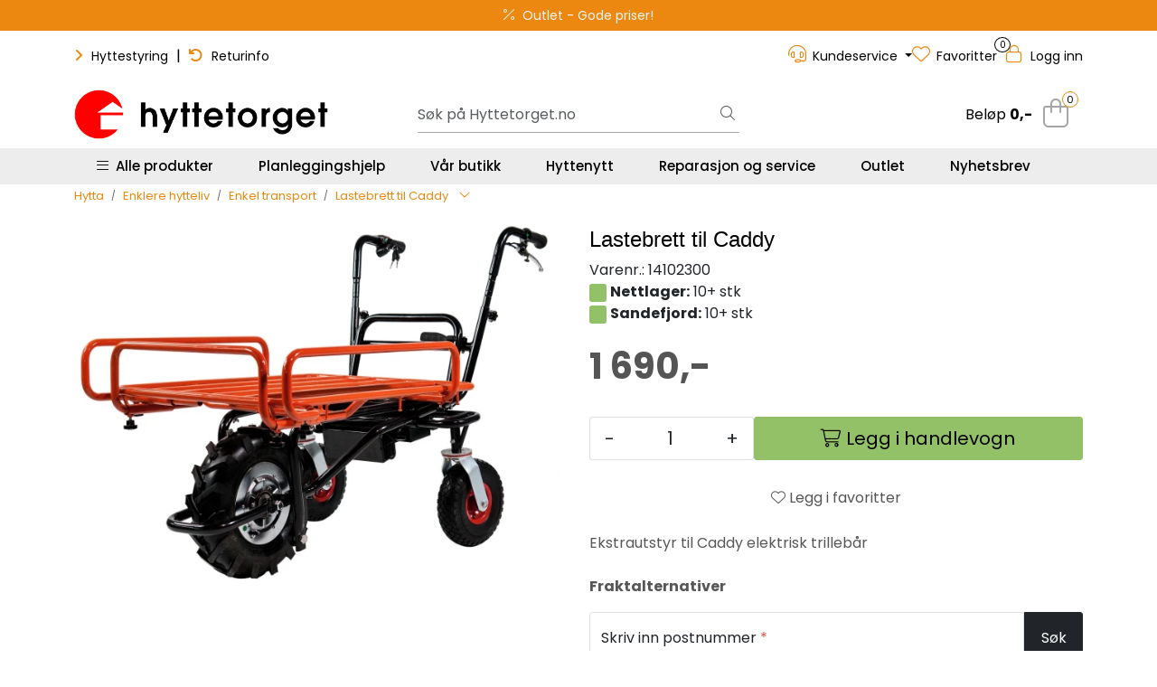

--- FILE ---
content_type: text/html;charset=UTF-8
request_url: https://www.hyttetorget.no/ajax?action=getRecentProducts&_=1767488428796
body_size: 486
content:
        

    
    
    
    
    
    
    
    
    
    
             
            
    
    
    
    
    
    
    
    
    
    
    
    
    
    
    
    
    
    
    
    
    
    
    
    
    
    
    
    
    
    
    
    
                     
<!-- START /modules/components/recent-products -->

    <div class="box box-product recent-products">
        <div class="box-heading">
            <span>Sist sett på</span>
        </div>
        <div class="box-content">
            <div class="row">
                                    <div class="col-lg-3 col-12">
                        <div class="product-block">
                            <div class="image">
                                <img src="https://res.cloudinary.com/hyttetorget/image/upload/c_limit,d_standard_placeholder.png,f_auto,h_40,q_auto,w_40/v1647418066/p_14102300_default_1" class="img-fluid img-thumbnail w-100" itemprop="image" alt="Lastebrett til Caddy">
                            </div>
                            <div class="product-meta">
                                <span class="name-sidebar"><a href="lasteplan-til-elektrisk-trillebar"> Lastebrett til Caddy</a></span>
                            </div>
                        </div>
                    </div>
                            </div>
        </div>
    </div>

<!-- END /modules/components/recent-products -->
    
    
    
    
    
    
    
    
    
    
    
    
    
    
    
    
    
    
    

--- FILE ---
content_type: text/html;charset=UTF-8
request_url: https://www.hyttetorget.no/ajax?action=checkPrice&pid=17724&qty=1&_=1767488428797
body_size: 136
content:
        

    
    
    
    
    
    
    
    
    
    
                                      {"status":"OK","body":{"current-raw":"1690.0","current":"1 690,-","currency":"NOK","id":"17724"}}
        
            
    
    
    
    
    
    
    
    
    
    
    
    
    
    
    
    
    
    
    
    
    
    
    
    
    
    
    
    
    
    
    
    
    
    
    
    
    
    
    
    
    
    
    
    
    
    
    
    
    
    
    

--- FILE ---
content_type: text/html;charset=UTF-8
request_url: https://www.hyttetorget.no/ajax?action=checkPricesInList&pids=17685&_=1767488428798
body_size: 152
content:
        

    
    
    
    
    
    
    
    
    
    
             
                             {"status":"OK","body":[{"current-raw":"9990.0","current":"9 990,-","old":"Partivare","currency":"NOK","id":"17685"}]}            
    
    
    
    
    
    
    
    
    
    
    
    
    
    
    
    
    
    
    
    
    
    
    
    
    
    
    
    
    
    
    
    
    
    
    
    
    
    
    
    
    
    
    
    
    
    
    
    
    
    
    

--- FILE ---
content_type: text/html;charset=UTF-8
request_url: https://www.hyttetorget.no/ajax?action=checkStock&pid=17724&_=1767488428799
body_size: 267
content:
        

    
    
    
    
    
    
    
    
    
    
             
            
                              
<!-- START /modules/components/product-stock -->

     
                    
                                                                
                        
                            <div>
                    <span class="badge badge-stock-success badge-stock">&nbsp;</span>
                    <span class="stock-label-text"><strong>Nettlager:</strong> 10+ stk</span>
                </div>
                <div class="hyt-stock-location">
                    <span class="badge badge-stock-success badge-stock">&nbsp;</span>
                    <span class="stock-label-text"><strong>Sandefjord:</strong> 10+ stk</span>
                </div>
                                    
    


<!-- END /modules/components/product-stock -->
    
    
    
    
    
    
    
    
    
    
    
    
    
    
    
    
    
    
    
    
    
    
    
    
    
    
    
    
    
    
    
    
    
    
    
    
    
    
    
    
    
    
    
    
    
    
    
    
    
    
    

--- FILE ---
content_type: text/html;charset=UTF-8
request_url: https://www.hyttetorget.no/ajax?action=checkStocksInList&pids=17685&_=1767488428800
body_size: 314
content:
        

    
    
    
    
    
    
    
    
    
    
             
            
    
                     <htmlContent>
            <div id="17685" class="productStock">
                                     
<!-- START /modules/components/product-stock -->

     
                    
                                                                                
                                    
                            <div>
                    <span class="badge badge-stock-success badge-stock">&nbsp;</span>
                    <span class="stock-label-text"><strong>Nettlager:</strong> 10+ stk</span>
                </div>
                <div class="hyt-stock-location">
                    <span class="badge badge-stock-success badge-stock">&nbsp;</span>
                    <span class="stock-label-text"><strong>Sandefjord:</strong> 10+ stk</span>
                </div>
                                    
    


<!-- END /modules/components/product-stock -->
        </div>
    </htmlContent>
    
    
    
    
    
    
    
    
    
    
    
    
    
    
    
    
    
    
    
    
    
    
    
    
    
    
    
    
    
    
    
    
    
    
    
    
    
    
    
    
    
    
    
    
    
    
    
    
    
    

--- FILE ---
content_type: text/html;charset=UTF-8
request_url: https://www.hyttetorget.no/pro-product-labels-ajax.vm?action=getLabels&ids=17685&_=1767488428801
body_size: 89
content:
        

    
                     
    <htmlContent>
        

                                                                                                                                                                                                                                                                                            
                
                                                                                                                                                                                                                            </htmlContent>
    

--- FILE ---
content_type: text/html;charset=UTF-8
request_url: https://www.hyttetorget.no/ajax?action=getProductGallery&id=17724&thumbPosition=below
body_size: 816
content:
        

    
    
    
    
    
    
    
    
    
    
             
            
    
    
    
    
    
    
    
    
    
    
    
    
    
    
    
    
    
    
    
    
    
    
    
    
    
    
    
    
                     
<!-- START /ajax/getProductGallery -->


         
<!-- START /modules/components/product-labels -->



         
<!-- START /modules/components/pro-product-labels-product-labels -->

<div data-label-id="17724" data-label-count="$bubbleCount" data-ajax_target="pro-product-labels"></div>

<!-- END /modules/components/pro-product-labels-product-labels -->

<!-- END /modules/components/pro-product-labels-product-labels -->



    
    
    <div id="main-carousel" class="owl-carousel below" data-slider-id="1">
        <div class="item">
            <a href="https://res.cloudinary.com/hyttetorget/image/upload/c_limit,d_standard_placeholder.png,f_auto,h_1600,q_auto,w_1600/v1647418066/p_14102300_default_1" data-fancybox="gallery">
                <picture>
                    <source media="(max-width: 420px)" srcset="https://res.cloudinary.com/hyttetorget/image/upload/c_limit,d_standard_placeholder.png,f_auto,h_350,q_auto,w_350/v1647418066/p_14102300_default_1">
                    <img src="https://res.cloudinary.com/hyttetorget/image/upload/c_limit,d_standard_placeholder.png,f_auto,h_650,q_auto,w_650/v1647418066/p_14102300_default_1" alt="Lastebrett til Caddy" class="img-fluid img-thumbnail" itemprop="image" height="650" width="650">
                </picture>
            </a>

                    </div>

                                    
                    
                    
                    <div class="item">
                        <a href="https://res.cloudinary.com/hyttetorget/image/upload/c_limit,d_standard_placeholder.png,f_auto,h_1600,q_auto,w_1600/v1647418067/p_14102300_slideshow_1" data-fancybox="gallery">
                            <picture>
                                <source media="(max-width: 420px)" srcset="https://res.cloudinary.com/hyttetorget/image/upload/c_limit,d_standard_placeholder.png,f_auto,h_360,q_auto,w_350/v1647418067/p_14102300_slideshow_1">
                                <img src="https://res.cloudinary.com/hyttetorget/image/upload/c_limit,d_standard_placeholder.png,f_auto,h_650,q_auto,w_650/v1647418067/p_14102300_slideshow_1" class="img-fluid img-thumbnail" alt="Lastebrett til Caddy - slideshow 1" itemprop="image" height="650" width="650">
                            </picture>
                        </a>
                                            </div>
                                            
                    
                    
                    <div class="item">
                        <a href="https://res.cloudinary.com/hyttetorget/image/upload/c_limit,d_standard_placeholder.png,f_auto,h_1600,q_auto,w_1600/v1749133513/p_14102300_slideshow_2" data-fancybox="gallery">
                            <picture>
                                <source media="(max-width: 420px)" srcset="https://res.cloudinary.com/hyttetorget/image/upload/c_limit,d_standard_placeholder.png,f_auto,h_360,q_auto,w_350/v1749133513/p_14102300_slideshow_2">
                                <img src="https://res.cloudinary.com/hyttetorget/image/upload/c_limit,d_standard_placeholder.png,f_auto,h_650,q_auto,w_650/v1749133513/p_14102300_slideshow_2" class="img-fluid img-thumbnail" alt="Lastebrett til Caddy - slideshow 2" itemprop="image" height="650" width="650">
                            </picture>
                        </a>
                                            </div>
                                            
                    
                    
                    <div class="item">
                        <a href="https://res.cloudinary.com/hyttetorget/image/upload/c_limit,d_standard_placeholder.png,f_auto,h_1600,q_auto,w_1600/v1749133567/p_14102300_slideshow_3" data-fancybox="gallery">
                            <picture>
                                <source media="(max-width: 420px)" srcset="https://res.cloudinary.com/hyttetorget/image/upload/c_limit,d_standard_placeholder.png,f_auto,h_360,q_auto,w_350/v1749133567/p_14102300_slideshow_3">
                                <img src="https://res.cloudinary.com/hyttetorget/image/upload/c_limit,d_standard_placeholder.png,f_auto,h_650,q_auto,w_650/v1749133567/p_14102300_slideshow_3" class="img-fluid img-thumbnail" alt="Lastebrett til Caddy - slideshow 3" itemprop="image" height="650" width="650">
                            </picture>
                        </a>
                                            </div>
                                        </div>

            <div id="thumbs-carousel" class="owl-carousel owl-thumbs mt-4 below" data-slider-id="1" data-thumb-position="below">
            <button type="button" class="owl-thumb-item">
                <picture>
                    <source media="(max-width: 991px)" srcset="">
                    <img src="https://res.cloudinary.com/hyttetorget/image/upload/c_limit,d_standard_placeholder.png,f_auto,h_85,q_auto,w_85/v1647418066/p_14102300_default_1" alt="Lastebrett til Caddy" class="img-fluid img-thumbnail" itemprop="image" height="85" width="85">
                </picture>
            </button>

                                                                    <button type="button" class="owl-thumb-item">
                        <picture>
                            <img src="https://res.cloudinary.com/hyttetorget/image/upload/c_limit,d_standard_placeholder.png,f_auto,h_85,q_auto,w_85/v1647418067/p_14102300_slideshow_1" class="img-fluid img-thumbnail" alt="Lastebrett til Caddy - slideshow 1" itemprop="image" height="85" width="85">
                        </picture>
                    </button>
                                                                                    <button type="button" class="owl-thumb-item">
                        <picture>
                            <img src="https://res.cloudinary.com/hyttetorget/image/upload/c_limit,d_standard_placeholder.png,f_auto,h_85,q_auto,w_85/v1749133513/p_14102300_slideshow_2" class="img-fluid img-thumbnail" alt="Lastebrett til Caddy - slideshow 2" itemprop="image" height="85" width="85">
                        </picture>
                    </button>
                                                                                    <button type="button" class="owl-thumb-item">
                        <picture>
                            <img src="https://res.cloudinary.com/hyttetorget/image/upload/c_limit,d_standard_placeholder.png,f_auto,h_85,q_auto,w_85/v1749133567/p_14102300_slideshow_3" class="img-fluid img-thumbnail" alt="Lastebrett til Caddy - slideshow 3" itemprop="image" height="85" width="85">
                        </picture>
                    </button>
                                    </div>
    
<!-- END /modules/components/pro-product-labels-product-labels -->

    
    
    
    
    
    
    
    
    
    
    
    
    
    
    
    
    
    
    
    
    
    
    

--- FILE ---
content_type: text/html;charset=UTF-8
request_url: https://www.hyttetorget.no/pro-product-labels-ajax.vm?action=getLabels&ids=17724,17685&_=1767488428807
body_size: 91
content:
        

    
                     
    <htmlContent>
        

                                                                                                                                                                                                                                                                                                                                                                                                                                            
                
                                                                                                                                                                                                                                                                                                                    </htmlContent>
    